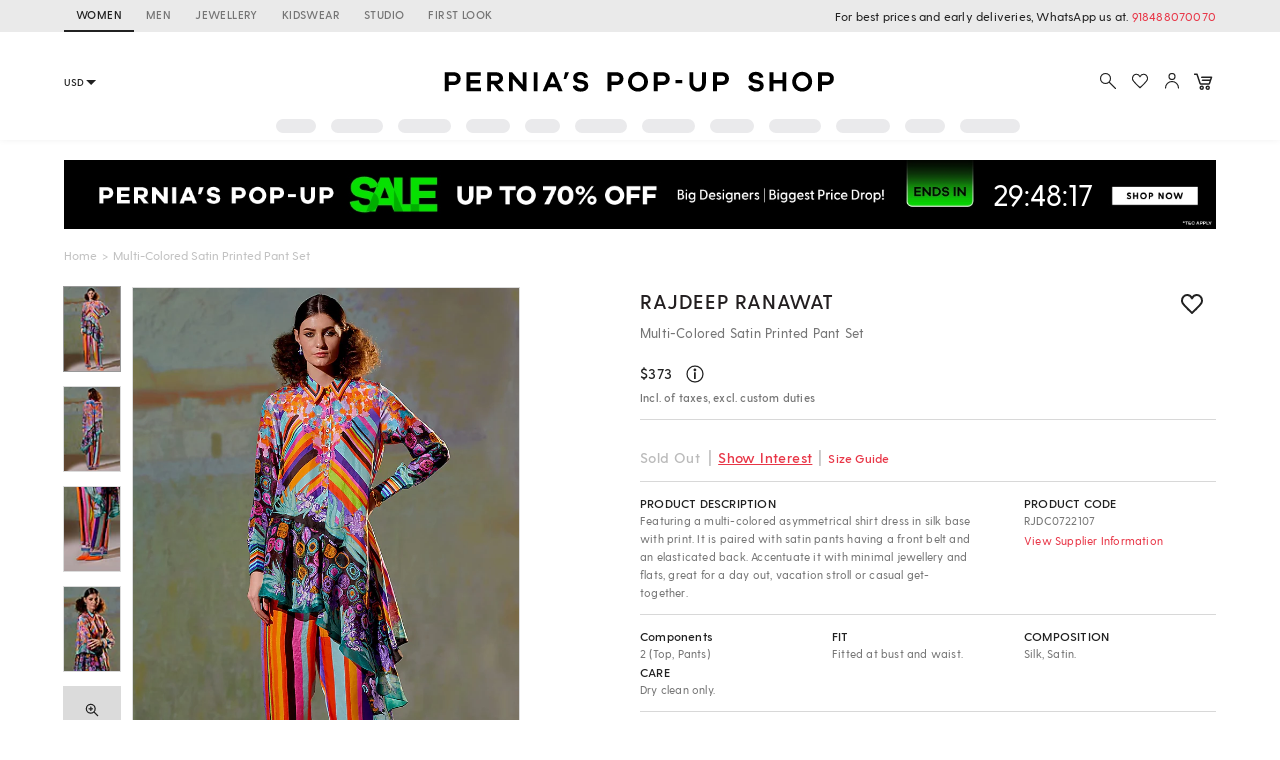

--- FILE ---
content_type: application/javascript; charset=utf-8
request_url: https://c.in.webengage.com/upf2.js?upfc=N4IgrgDgZiBcAuAnMBTANCANgSwMYoDsBnFAYQHsATFOEbAgPwYE5mBGVtgZgEMQNMYbJVoB2AKzNRbAGwAmZnLYAWKJR5deE8Wx4oZUABy4ADMpM82AI0ptxMlIv5YItABbx4EIrAD0vgHcggDoIFEQCbB4iCHIISCI3OODccgBbX0QeACtqFAgAWiyCHgCeeAK0sEx4bALUzHJEFEoCiER6eBa2ngIKkgrEXNNROSUTUWCPNMxnRBhYEGcAcxRyWgBPEABfIA%3D&jsonp=_we_jsonp_global_cb_1769064102048
body_size: 459
content:
_we_jsonp_global_cb_1769064102048({"user_profile":{"geo":{"clientIp":"3.135.235.47","serverTimeStamp":1769064102444,"country":"United States","region":"Ohio","city":"Columbus","geoplugin_countryName":"United States","geoplugin_region":"Ohio","geoplugin_city":"Columbus","countryCode":"US","tz_name":"America/New_York","tz_offset":-300},"acquisitionData":{"referrer_type":"direct","landing_page":"https://www.perniaspopupshop.com/rajdeep-ranawat-multi-colored-printed-pant-set-rjdc0722107.html"},"ua":{"browser":{"name":"Chrome","version":"131","browser_version":"131.0.0.0"},"os":{"name":"Mac OS","version":"10.15.7"},"device":"desktop"},"tld":"perniaspopupshop.com","ts":1769064102476}})